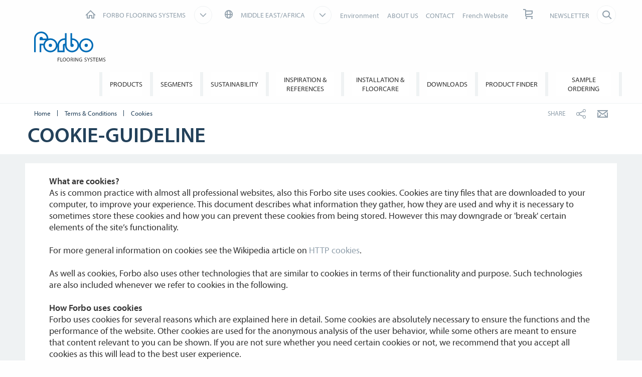

--- FILE ---
content_type: text/html; charset=utf-8
request_url: https://www.forbo.com/flooring/en-aa/terms-conditions/cookies/ppssz0
body_size: 16890
content:

<!DOCTYPE html>
<html class='no-js'  lang='en-aa'>
<head>
    <title>Cookies</title>
    <meta charset="utf-8" />
    <meta content='IE=edge' http-equiv='X-UA-Compatible'>
    <meta content="What are cookies?
As is common practice with almost all professional websites, also this Forbo site uses cookies. Cookies are tiny files that are downloaded to your computer, to improve your experience. This document describes what information they gather, how they are used and why it is necessary to sometimes store these cookies and how you can prevent these cookies from being stored. However this may downgrade or 'break' certain elements of the site’s functionality.
" name='description'>
    <meta content='width=device-width, initial-scale=1.0, user-scalable=no' name='viewport'>
    <meta content='telephone=no' name='format-detection'>
    <meta property="og:site_name" content="Forbo Flooring Systems" />
    <meta name="google-site-verification" content="JUZAaChT3INhzKnakC8LRgO11YMTvJRG82Iosp9VzOg" />
        <meta content='/content/images/favicons/flooring192x192.png' name='msapplication-TileImage'>
        <link href='/content/images/favicons/flooring192x192.png' rel='apple-touch-icon'>
        <link href='/content/images/favicons/flooring32x32.png' rel='icon' type='image/png'>
        <link href='/content/images/favicons/flooring48x48.ico' rel='shortcut icon' type='image/x-icon'>
    <link href='https://fast.fonts.net/cssapi/466931f4-bff6-4ebb-a05d-dd294ecbfaef.css' rel='stylesheet' type='text/css' />
    <link href="/bundles/application.css?v=ckmQAqYGBi9YJi_-XT7bbn-Lvjs" media='screen' rel='stylesheet' type="text/css" />
    <link href="/bundles/modules.css?v=U2ypB6lDfBoCLo8m7DEgUaunakc" media='screen' rel='stylesheet' type="text/css" />
    <link href="/bundles/cta.css?v=3UFRQB3klKyUPF-uvv66QkvaCbk" media='screen' rel='stylesheet' type="text/css" />
    <link href="/bundles/print.css?v=mY105H9U8BNvhlqmHiYS-nvyTFM" media='print' rel='stylesheet' type="text/css" />


    <link href="/bundles/swiper.css?v=nUW6zey3aJ4G_dSnNT1bXRibD7A" media='screen' rel='stylesheet' />
    <script src="/bundles/jquery.js?v=-3pWNgcdZfVJQsSUbk6CAAnFc2U"></script>

        <script type="application/ld+json">
            {
              "@context": "https://schema.org",
              "@type": "WebSite",
              "url": "https://www.forbo.com/flooring",
              "name": "Forbo Flooring Systems",
              "alternateName": "Forbo.com",

                    "potentialAction": {
                          "@type": "SearchAction",
                          "target": "https://www.forbo.com/flooring/en-aa/?q={search_term_string}",
                          "query-input": "required name=search_term_string"
                      }
                            }
        </script>

    <script src="https://www.recaptcha.net/recaptcha/api.js" async defer></script>
    <script type="text/javascript" src="/bundles/gtmhelper.js?v=Vj42wbQalVsyiCU-sjlulO7PqV8"></script>

        <script>
            var googleTagManagerAccount = 'GTM-WG2WZ8';
            window.dataLayer = window.dataLayer || [];
            function gtag() { dataLayer.push(arguments); }
            setCookieModalOnChangeEvent();
            if (!hasCookieConsents()) {
                setDefaultConsent();
            } else {
                updateConsent();
            }
            setForboEmployeeIfAlreadySet();
            dataLayer.push({ 'gtm.start': new Date().getTime(), 'event': 'gtm.js' });

                                                                if (hasCookieConsents()) {
                    loadTagScript();
                }
                        </script>
    <link href="/bundles/cookieconsent-override.css?v=ZAkzQjQTJey6CJ5_Wa6LwkwVl_E" rel='stylesheet' type="text/css" />

    <script type="text/javascript">
      function onImageLoadError(src) {
        console.warn(`Image failed to load: ${src}`);
        fetch(src, { method: 'HEAD' })  /* Using HEAD to just check the headers */
          .then(response => {
            if (response.redirected && response.url.includes(encodeURIComponent(src))) {
              /* redirect to login page */
              window.location.href = `${window.location.origin}/login?redirectUri=${window.location.pathname}`;
            } else {
              console.log(`Image returned status: ${response.status}`);
            }
          })
          .catch(error => {
            console.error('Error fetching image:', src, error);
          });
      }
    </script>
</head>

<body data-company='forbo' data-area='eu' data-country='en-aa' data-language="/flooring/en-aa/" data-access-google-services="true" class="lang-en">

    

        <!-- Google Tag Manager (noscript) -->
        <noscript b-6dhqtlsq74><iframe b-6dhqtlsq74 src="https://www.googletagmanager.com/ns.html?id=GTM-WG2WZ8" height="0" width="0" style="display:none;visibility:hidden"></iframe></noscript>
        <!-- End Google Tag Manager (noscript) -->
    <div b-6dhqtlsq74 class='wrapper'>
        <!-- / Forbo meta-nav-slidout module start -->
        <section b-6dhqtlsq74 class='meta-nav-slideout' data-meta-slideout='country'>
            <div b-6dhqtlsq74 class='inner'>
                <div b-6dhqtlsq74 class='row'>
                    <div b-6dhqtlsq74 class='columns large-12'>
                            <!-- / Forbo country-selector module start -->
                            <form action='/' class='country-selector location-select custom' method='get'>
                                <div b-6dhqtlsq74 class='row'>
                                    <div b-6dhqtlsq74 class='columns'>
                                        <h2 b-6dhqtlsq74>
                                            <strong b-6dhqtlsq74>Choose your country</strong>
                                        </h2>
                                    </div>
                                </div>
                                <div b-6dhqtlsq74 class='row'>
                                    <div b-6dhqtlsq74 class='columns large-3'>
                                        <label b-6dhqtlsq74 class='inline' for='area-dropdown'>Change Area</label>
                                        <select b-6dhqtlsq74 class='no-custom area-select' id='area-dropdown' name='area'></select>
                                        <div b-6dhqtlsq74 class='select-view area-select-view hide'></div>
                                    </div>
                                    <div b-6dhqtlsq74 class='columns large-3'>
                                        <label b-6dhqtlsq74 class='inline' for='country-dropdown'>Change Country</label>
                                        <select b-6dhqtlsq74 class='no-custom country-select' id='country-dropdown' name='country'></select>
                                        <div b-6dhqtlsq74 class='select-view country-select-view hide'></div>
                                    </div>
                                    <div b-6dhqtlsq74 class='columns large-3'>
                                        <label b-6dhqtlsq74 class='inline'>&nbsp;</label>
                                        <button b-6dhqtlsq74 type='submit'>
                                            Go to site
                                            <i b-6dhqtlsq74 aria-hidden='true' class='icon-forboicon-arrowright'></i>
                                        </button>
                                    </div>
                                    <div b-6dhqtlsq74 class='columns large-3'>
                                        <label b-6dhqtlsq74 class='wrapper remember-me' for='remember-selection'>
                                            <input b-6dhqtlsq74 class='custom hide' id='remember-selection' style='display: none;' type='checkbox'>
                                            <span b-6dhqtlsq74 class='custom checkbox'></span>
                                            Remember My Selection
                                        </label>
                                    </div>
                                </div>
                                <div b-6dhqtlsq74 class='row'>
                                    <div b-6dhqtlsq74 class='columns'>
                                        <div b-6dhqtlsq74 class='select-view large-select-view hide'></div>
                                    </div>
                                </div>
                            </form>
                            <!-- / Forbo country-selector module end -->
                    </div>
                </div>
            </div>
            <span b-6dhqtlsq74 class='button button-plus'>
                <i b-6dhqtlsq74 aria-hidden='true' class='icon-forboicon-wrong'></i>
            </span>
        </section>
        <section b-6dhqtlsq74 class='meta-nav-slideout' data-meta-slideout='login'>
            <div b-6dhqtlsq74 class='inner'>
                <div b-6dhqtlsq74 class='row'>
                    <div b-6dhqtlsq74 class='columns large-12'>
                        <p b-6dhqtlsq74>
                            Pulldown 2
                            <br b-6dhqtlsq74>
                            Pulldown 2
                            <br b-6dhqtlsq74>
                            Pulldown 2
                            <br b-6dhqtlsq74>
                            Pulldown 2
                            <br b-6dhqtlsq74>
                            Pulldown 2
                            <br b-6dhqtlsq74>
                            Pulldown 2
                            <br b-6dhqtlsq74>
                            Pulldown 2
                            <br b-6dhqtlsq74>
                            Pulldown 2
                            <br b-6dhqtlsq74>
                            Pulldown 2
                            <br b-6dhqtlsq74>
                        </p>
                    </div>
                </div>
            </div>
            <span b-6dhqtlsq74 class='button button-plus'>
                <i b-6dhqtlsq74 aria-hidden='true' class='icon-forboicon-wrong'></i>
            </span>
        </section>

            <!-- / Forbo division-switch module start -->
            <section b-6dhqtlsq74 class='meta-nav-slideout division-switch' data-meta-slideout='division-switch'>
                <div b-6dhqtlsq74 class='inner'>
                    <div b-6dhqtlsq74 class='row'>
                        <div b-6dhqtlsq74 class='columns'>
                            <h2 b-6dhqtlsq74>
                                <strong b-6dhqtlsq74>Forbo</strong>
                                Websites
                            </h2>
                            <h5 b-6dhqtlsq74 class='is-uppercase'>Select a division</h5>
                            <div b-6dhqtlsq74 class='row links'>
                                <div b-6dhqtlsq74 class='columns large-3'>
                                    <a b-6dhqtlsq74 class="button " title="Forbo Corporate" href="/corporate/en-gl/">
                                                    Forbo Group
                                                    <i b-6dhqtlsq74 aria-hidden='true' class='icon-forboicon-arrowright'></i>
                                                </a>
                                </div>
                                <div b-6dhqtlsq74 class='columns large-3'>
                                    <a b-6dhqtlsq74 class="button active" title="Forbo Flooring" data-type="flooring" href="/flooring/en-US/?slideout=country">
                                                    Forbo Flooring Systems
                                                    <i b-6dhqtlsq74 aria-hidden='true' class='icon-forboicon-arrowright'></i>
                                                </a>
                                </div>
                                <div b-6dhqtlsq74 class='columns large-3'>
                                    <a b-6dhqtlsq74 class="button " title="Forbo Movement" data-type="movement" href="/movement/en-US/?slideout=country">
                                                    Forbo Movement Systems
                                                    <i b-6dhqtlsq74 aria-hidden='true' class='icon-forboicon-arrowright'></i>
                                                </a>
                                </div>
                                <div b-6dhqtlsq74 class='columns large-3'></div>
                            </div>

                        </div>
                    </div>
                </div>
                <span b-6dhqtlsq74 class='button button-plus'>
                    <i b-6dhqtlsq74 aria-hidden='true' class='icon-forboicon-wrong'></i>
                </span>
            </section>
            <!-- / Forbo division-switch module end -->
            <!-- / Forbo meta-nav-not-large module start -->
            <section b-6dhqtlsq74 class='meta-nav-slideout meta-nav-not-large' data-meta-slideout='meta-nav-not-large'>
                <div b-6dhqtlsq74 class='inner'>
                    <div b-6dhqtlsq74 class='row'>
                        <div b-6dhqtlsq74 class='columns'>

                                    <a b-6dhqtlsq74 class="button " title="Environment" href="/flooring/en-aa/environment/pea7q2">
                                        Environment
                                                                            <i b-6dhqtlsq74 aria-hidden='true' class='icon-forboicon-arrowright'></i>
                                                                        </a>
                                    <a b-6dhqtlsq74 class="button " title="ABOUT US" href="/flooring/en-aa/about-us/phmaig">
                                        ABOUT US
                                                                            <i b-6dhqtlsq74 aria-hidden='true' class='icon-forboicon-arrowright'></i>
                                                                        </a>
                                    <a b-6dhqtlsq74 class="button " title="CONTACT" href="/flooring/en-aa/contact/pqpwsz">
                                        CONTACT
                                                                            <i b-6dhqtlsq74 aria-hidden='true' class='icon-forboicon-arrowright'></i>
                                                                        </a>
                                    <a b-6dhqtlsq74 class="button " title="French Website" href="/flooring/en-aa/french-website/pvqlil">
                                        French Website
                                                                            <i b-6dhqtlsq74 aria-hidden='true' class='icon-forboicon-arrowright'></i>
                                                                        </a>
                                    <a b-6dhqtlsq74 class="button " title="Sample Ordering" href="/flooring/en-aa/sample-ordering/pyusd7">
                                        Sample Ordering
                                                                            <i b-6dhqtlsq74 aria-hidden='true' class='icon-forboicon-arrowright'></i>
                                                                        </a>
                                    <a b-6dhqtlsq74 class="button " title="NEWSLETTER" href="/flooring/en-aa/news/newsletter/paknjz">
                                        NEWSLETTER
                                                                            <i b-6dhqtlsq74 aria-hidden='true' class='icon-forboicon-arrowright'></i>
                                                                        </a>
                        </div>
                    </div>
                </div>
                <span b-6dhqtlsq74 class='button button-plus'>
                    <i b-6dhqtlsq74 aria-hidden='true' class='icon-forboicon-wrong'></i>
                </span>
            </section>
            <!-- / Forbo meta-nav-not-large module end -->

        <!-- / Forbo meta-nav-slidout module end -->
        <div b-6dhqtlsq74 class='body-container'>
            
<header id="header" role="banner" class=""
        data-disable-cookie-consent="true"
        data-cookie-query="/apidata/CookieConfig/?divisionId=e695810f-dc59-4ea7-985b-bba8b130f683&amp;languageId=f9862714-99a3-4159-b44f-0f848110bb57&amp;languageCode=en&amp;regionCode=aa&amp;sitebaseUrl=/flooring/en-aa/&amp;localizationCode=en-AA"
        data-country-query="/apidata/CountryQuery/?canonicalId=ppssz0&amp;divisionId=e695810f-dc59-4ea7-985b-bba8b130f683&amp;languageId=f9862714-99a3-4159-b44f-0f848110bb57&amp;region=aa"
        data-language-query="/apidata/LanguageQuery/?canonicalId=ppssz0&amp;divisionId=e695810f-dc59-4ea7-985b-bba8b130f683&amp;languageId=f9862714-99a3-4159-b44f-0f848110bb57"
        data-country-contact-query="/apidata/CountryContactQuery/?canonicalId=ppssz0&amp;divisionId=e695810f-dc59-4ea7-985b-bba8b130f683"
        data-cookie-statistics-path="/apidata/CookieStatistic?divisionId=e695810f-dc59-4ea7-985b-bba8b130f683&amp;languageId=f9862714-99a3-4159-b44f-0f848110bb57&amp;regionCode=aa&amp;">

    <!-- / Forbo meta-nav module start -->
    <div class='row'>
      <div class='columns'>
        <nav class='meta-nav'>
          <ul class='right inline-list'>
              <li class='division-switch slideout-link'>
                <a class='button is-borderless' data-icon='h' data-meta-container='division-switch' href='#' title='Division'>
                    <span>Forbo Flooring Systems</span>
                  <i aria-hidden='true' class='arrow icon-inside-circle'></i>
                </a>
              </li>

                <li class='country slideout-link'>
                    <a class='button is-borderless' data-icon='s' data-meta-container='country' href='#' title='Middle East/Africa'>
                      <span>Middle East/Africa</span>
                      <i aria-hidden='true' class='arrow icon-inside-circle'></i>
                    </a>
                </li>

                <li class='meta-nav-not-large slideout-link'>
                  <a class='button is-borderless' data-icon='k' data-meta-container='meta-nav-not-large' href='#' title='Menu'>
                    <i aria-hidden='true' class='arrow icon-inside-circle'></i>
                  </a>
                </li>
                    <li class='link '>
                      <a title="Environment" href="/flooring/en-aa/environment/pea7q2">Environment</a>
                    </li>
                    <li class='link '>
                      <a title="ABOUT US" href="/flooring/en-aa/about-us/phmaig">ABOUT US</a>
                    </li>
                    <li class='link '>
                      <a title="CONTACT" href="/flooring/en-aa/contact/pqpwsz">CONTACT</a>
                    </li>
                    <li class='link '>
                      <a title="French Website" href="/flooring/en-aa/french-website/pvqlil">French Website</a>
                    </li>
                    <li>
                      <a class="button button-one-icon button-cart" title="Sample Ordering" href="/flooring/en-aa/sample-ordering/pyusd7" id="button-header-go-to-cart">
                        <i aria-hidden='true' class='icon-forboicon-caddy'></i>
                        <span class='button-cart-count'>&nbsp;</span>
                      </a>
                    </li>
                    <li class='link '>
                      <a title="NEWSLETTER" href="/flooring/en-aa/news/newsletter/paknjz">NEWSLETTER</a>
                    </li>

              <li class='input'>
                
<form action='' class='search small' method='get'>
    <input placeholder='Search' type='search' name="q">
    <input id="c6df8afa-af2f-47a9-b1b7-8e8da00f8a62" title='Search' type='submit'>
    <span>
        <i aria-hidden='true' class='icon-forboicon-detail'></i>
    </span>
</form>
              </li>
          </ul>
        </nav>
      </div>
    </div>
    <!-- / Forbo meta-nav module end -->
  <!-- / Forbo main-nav module start -->
  <div class="navigation-wrapper">
    <div class="logo-wrapper">
      <a id="logo" title="Forbo Flooring" class="forbo-logo" href="/flooring/en-aa/">
        <img src="/content/images/forbo_flooring_logo.svg" width="100" height="40" title="Forbo Flooring" alt="Forbo Flooring">
      </a>
    </div>
    <div class="main-nav-wrapper">
      <nav class="main-nav top-bar" id="main-nav" role="navigation">
        <ul class="title-area">
            <li class='toggle-topbar menu-icon'>
              <a href='#' title='Menu'>
                <span>Menu</span>
              </a>
            </li>
        </ul>
        <section class="top-bar-section">
          <ul class="right">
                <li class='  '>
                  <a class="button" title="Products" href="/flooring/en-aa/products/pk5kfx">
                    Products
                    <i aria-hidden='true' class='icon-forboicon-arrowright'></i>
                  </a>
                  <i aria-hidden='true' class='close-button icon-forboicon-wrong'></i>
                </li>
                <li class='  '>
                  <a class="button" title="Segments" href="/flooring/en-aa/segments/p4u0yb">
                    Segments
                    <i aria-hidden='true' class='icon-forboicon-arrowright'></i>
                  </a>
                  <i aria-hidden='true' class='close-button icon-forboicon-wrong'></i>
                </li>
                <li class='  '>
                  <a class="button" title="Sustainability" href="/flooring/en-aa/sustainability/pk9rq0">
                    Sustainability
                    <i aria-hidden='true' class='icon-forboicon-arrowright'></i>
                  </a>
                  <i aria-hidden='true' class='close-button icon-forboicon-wrong'></i>
                </li>
                <li class='  '>
                  <a class="button" title="Inspiration &amp; References" href="/flooring/en-aa/inspiration-references/p6hs56">
                    Inspiration &amp; References
                    <i aria-hidden='true' class='icon-forboicon-arrowright'></i>
                  </a>
                  <i aria-hidden='true' class='close-button icon-forboicon-wrong'></i>
                </li>
                <li class='  '>
                  <a class="button" title="Installation &amp; Floorcare" href="/flooring/en-aa/installation-floorcare/pdijs5">
                    Installation &amp; Floorcare
                    <i aria-hidden='true' class='icon-forboicon-arrowright'></i>
                  </a>
                  <i aria-hidden='true' class='close-button icon-forboicon-wrong'></i>
                </li>
                <li class='  '>
                  <a class="button" title="Downloads" href="/flooring/en-aa/downloads/p20om3">
                    Downloads
                    <i aria-hidden='true' class='icon-forboicon-arrowright'></i>
                  </a>
                  <i aria-hidden='true' class='close-button icon-forboicon-wrong'></i>
                </li>
                <li class='  '>
                  <a class="button" title="Product finder" href="/flooring/en-aa/product-finder/p2jd6o">
                    Product finder
                    <i aria-hidden='true' class='icon-forboicon-arrowright'></i>
                  </a>
                  <i aria-hidden='true' class='close-button icon-forboicon-wrong'></i>
                </li>
                <li class='  '>
                  <a class="button" title="Sample Ordering" href="/flooring/en-aa/sample-ordering/pyusd7">
                    Sample Ordering
                    <i aria-hidden='true' class='icon-forboicon-arrowright'></i>
                  </a>
                  <i aria-hidden='true' class='close-button icon-forboicon-wrong'></i>
                </li>
          </ul>
        </section>
      </nav>
    </div>
  </div>
  <!-- / Forbo main-nav module end -->
</header>
  <script type="text/javascript">
    $(function () {
      if ($("header li a.button-cart").length > 0) {
        updateBasketItemCounter();
      }

      $("header li a.button-cart").click(function (event) {
        event.preventDefault();
        var cartHref = $("header li a.button-cart").attr("href");

        $.ajax({
          url: `/SampleOrder/GetBasketItems?localizationCode=${'en-AA'}`,
          type: "GET",
          success: function(result) {
            if (!result.Error) {
              pushToDataLayer({
                event: "view_cart",
                ecommerce: { currency: "EUR", items: result.Items },
              });
            }

            window.location.href = cartHref;
          },
          error: function(xhr) {
            window.location.href = cartHref;
          }
        });
      });
    });

    function updateBasketItemCounter(callback) {
        $.ajax({
          url: "/SampleOrder/CountBasketItems?_=" + (new Date()).getTime(),
          type: "GET",
          success: function(result) {
            if (!result.Error) {
              var $cart = $("header li a.button-cart");

            // Update cart items counter
            $cart.find("span.button-cart-count").text(result.Size);

            // Depending on cart size, it's styled differently
            if (result.Size > 0) {
              $cart.addClass("button-cart-with-item");
            } else {
              $cart.removeClass("button-cart-with-item");
            }

            typeof (callback) !== 'undefined' && callback(result.Size);
          }
        }
      });
    }
  </script>


            <main b-6dhqtlsq74 id='maincontent' role='content'>
                <!--[if gte IE 9]><!-->
                <div b-6dhqtlsq74 class='forbo-logo only-for-print' id='print-logo'></div>
                <!--<![endif]-->
                <!--[if lte IE 8]>
                    <div class='only-for-print'>
                        <img alt="" width="183" height="79" src="/content/images/forbo_logo.gif"/>
                    </div>
                <![endif]-->
                

<div class='white-bg'>    <div class='row '>
        <div class='columns small-7 large-8'>
            <!-- / Forbo breadcrumb module start -->
            <nav class='breadcrumb'>
                <div class='row'>
                    <ol class='breacrumb__list no-bullet' typeof='BreadcrumbList' vocab='https://schema.org/'>
                                    <li class="" property='itemListElement' typeof='ListItem'>
                                        <a href='/flooring/en-aa/' title='Home' property='item' typeof='WebPage'>
                                            <span property='name'>Home</span>
                                        </a>
                                        <meta content='1' property='position'>
                                    </li>
                                    <li class="parent" property='itemListElement' typeof='ListItem'>
                                        <a href='/flooring/en-aa/terms-conditions/puk7i7' title='Terms & Conditions' property='item' typeof='WebPage'>
                                                <i aria-hidden='true' class='icon-forboicon-arrowleft'></i>
                                            <span property='name'>Terms & Conditions</span>
                                        </a>
                                        <meta content='2' property='position'>
                                    </li>
                                    <li class="current" property='itemListElement' typeof='ListItem'>
                                        <div property="item" typeof="WebPage" resource="/flooring/en-aa/terms-conditions/cookies/ppssz0">
                                            <span property='name'>Cookies</span>
                                        </div>
                                        <meta content='3' property='position'>
                                    </li>
                    </ol>
                </div>
            </nav>
            <!-- / Forbo breadcrumb module end -->
        </div>
        <div class='columns small-5 large-4'>
            <div class='share-bar'>
                <div class='row'>
                    <p class='share-title'>Share</p>
                    <ul class='button-group is-borderless'>
                            <li>
                                <a data-remodal-target="sharebuttons" href="#" title="Share">
                                    <i aria-hidden='true' class='icon-forboicon-share icon-inside-circle'></i>
                                </a>
                            </li>
                        <li>
                            <a id="hl-shared-email" title="Email" href="mailto:?subject=Cookies&amp;body=%0D%0A%0Dhttps://www.forbo.com/flooring/en-aa/terms-conditions/cookies/ppssz0">
                                <i aria-hidden='true' class='icon-forboicon-couvert icon-inside-circle'></i>
                            </a>
                        </li>
                    </ul>
                </div>
            </div>
        </div>
    </div>
</div>


    <!-- / Forbo title-box module start -->
    <div class='title-box'>
        <div class='row'>
            <div class='columns'>
                <section>
                    <div class='inner'>
                        <div class='row'>
                            <div class='columns medium-10 large-8'>
                                <div class="row">
                                    <h1><strong>Cookie-Guideline</strong></h1>
                                </div>
                                <div class='row'>
                                </div>
                            </div>
                            <div class='columns medium-2 large-4 cta-row text-right'>
                            </div>
                        </div>
                    </div>
                </section>
            </div>
        </div>
    </div>
    <!-- / Forbo title-box module end -->
<br/>


        <!-- / Forbo mixed multi module start -->
        <div class='row'>
            <div class='columns'>

    <div class="content-box">
        <div class="row">
            <div class="columns">
                <div class="inner">
                    <p><strong>What are cookies?</strong><br/>As is common practice with almost all professional websites, also this Forbo site uses cookies. Cookies are tiny files that are downloaded to your computer, to improve your experience. This document describes what information they gather, how they are used and why it is necessary to sometimes store these cookies and how you can prevent these cookies from being stored. However this may downgrade or 'break' certain elements of the site’s functionality.<br/><br/>For more general information on cookies see the Wikipedia article on <a class="is-borderless" href="https://en.wikipedia.org/wiki/HTTP_cookie" target="_blank">HTTP cookies</a>.<br/><br/>As well as cookies, Forbo also uses other technologies that are similar to cookies in terms of their functionality and purpose. Such technologies are also included whenever we refer to cookies in the following. <br/><br/><strong>How Forbo uses cookies</strong><br/>Forbo uses cookies for several reasons which are explained here in detail. Some cookies are absolutely necessary to ensure the functions and the performance of the website. Other cookies are used for the anonymous analysis of the user behavior, while some others are meant to ensure that content relevant to you can be shown. If you are not sure whether you need certain cookies or not, we recommend that you accept all cookies as this will lead to the best user experience. <br/><br/><strong>Deactivating cookies</strong><br/>You can prevent the automatic storage of cookies by indicating this in the cookie banner or by making changes to your browser settings. Please note, however, that cookies influence how this and many other websites function. By deactivating cookies you are switching off certain functions and services of this website. We recommend, therefore, that you do not deactivate cookies. <br/><br/><strong>The cookies from Forbo</strong><br/>The following table contains information on all tracking and marketing technologies used in our website and/or our applications as well as their operators. As the respective operators – insofar as their offer is integrated in the Forbo website – also use and change cookies to a certain extent, the following does not identify individual cookies, but describes technologies and applications some of which use several cookies. If you want information on the individual cookies used, please send your enquiry by e-mail to <a class="is-borderless" href="mailto:dataprivacy@forbo.com">dataprivacy@forbo.com</a> .</p>
                </div>
            </div>
        </div>
    </div>


    <div class="content-box">
        <div class="row">
            <div class="columns">
                <div class="inner">
                            <h3><strong>Essential cookies</strong></h3>
                    <p>are technically necessary in order that you can navigate on the website and use its functions, for example to set your data privacy preferences or to complete forms. Without these cookies, the services you have requested from the website cannot be properly provided. Essential cookies are also used without your express consent. Insofar as essential cookies process personal data, you have a right to object in accordance with the data privacy statement.<br/><br/><div class='responsive-table'><table id='htmlTable'><tr><td data-rowIndex='1' data-colIndex='1'><strong>Cookie</strong></td><td data-rowIndex='1' data-colIndex='2'><strong>Function</strong></td><td data-rowIndex='1' data-colIndex='3'><strong>Operator</strong></td><td data-rowIndex='1' data-colIndex='4'><strong>Validity</strong></td></tr><tr><td data-rowIndex='2' data-colIndex='1'>ASP.NET_SessionId</td><td data-rowIndex='2' data-colIndex='2'>This cookie stores data during your session. The cookie remembers, for example, a selection that you made or a site that you previously visited.</td><td data-rowIndex='2' data-colIndex='3'>Forbo</td><td data-rowIndex='2' data-colIndex='4'>Session</td></tr><tr><td data-rowIndex='3' data-colIndex='1'>ARRAffinity</td><td data-rowIndex='3' data-colIndex='2'>ARRAffinity is a cookie that is used to assign a client to an instance of an Azure web app. For example, if an app is scaled at 10, and a user accesses it via his browser, ARRAffinity helps to bring the user back to the same app instance instead of receiving a random instance every time. </td><td data-rowIndex='3' data-colIndex='3'>Forbo</td><td data-rowIndex='3' data-colIndex='4'>Session</td></tr><tr><td data-rowIndex='4' data-colIndex='1'>defaultsite</td><td data-rowIndex='4' data-colIndex='2'>This cookie stores the last start page.</td><td data-rowIndex='4' data-colIndex='3'>Forbo</td><td data-rowIndex='4' data-colIndex='4'>4 months</td></tr><tr><td data-rowIndex='5' data-colIndex='1'>Cookie Accepted</td><td data-rowIndex='5' data-colIndex='2'>This cookie is used to store your cookie preferences.</td><td data-rowIndex='5' data-colIndex='3'>Forbo</td><td data-rowIndex='5' data-colIndex='4'>11 months</td></tr><tr><td data-rowIndex='6' data-colIndex='1'>fonts.net</td><td data-rowIndex='6' data-colIndex='2'>This site uses fonts from fonts.com or fast.fonts.net for the uniform representation of fonts. When this site is called up, your browser loads the necessary web fonts into your browser cache.For this purpose your browser connects with the servers of fonts.com. fonts.com may also log this access. This means that your IP address is connected with our website in fonts.com. These Web Fonts are used in the interest of a uniform and attractive representation.If your browser does not support Web Fonts, a standard font of your computer is used.</td><td data-rowIndex='6' data-colIndex='3'>fonts.net</td><td data-rowIndex='6' data-colIndex='4'>Session</td></tr><tr><td data-rowIndex='7' data-colIndex='1'>Google API</td><td data-rowIndex='7' data-colIndex='2'>This cookie supports the forms via Google Captcha. Google Captcha helps to reduce and prevent the abuse of Forbo Online forms.</td><td data-rowIndex='7' data-colIndex='3'>Google Inc.</td><td data-rowIndex='7' data-colIndex='4'>17 years</td></tr><tr><td data-rowIndex='8' data-colIndex='1'>YouTube</td><td data-rowIndex='8' data-colIndex='2'>Forbo uses YouTube as a video player. This is offered under the category “necessary” in the extended data privacy mode. The extended data privacy mode for the embedded YouTube player prevents the surfing experience of the spectators on YouTube being affected when embedded YouTube content is being shown. That means that the replay of a video in the extended data privacy mode of the embedded player is not used for the personalization of surfing on YouTube – neither in the extended data privacy mode of the embedded player nor in any later use of YouTube.When ads are shown in a video that is replayed in the extended data privacy mode of the embedded player, these ads are also not personalized. In addition, the replay of a video in the extended data privacy mode of the embedded player is also not used for the personalization of advertising shown to the user outside of his website or app.</td><td data-rowIndex='8' data-colIndex='3'>Google Inc.</td><td data-rowIndex='8' data-colIndex='4'>17 years</td></tr><tr><td data-rowIndex='9' data-colIndex='1'>Vimeo</td><td data-rowIndex='9' data-colIndex='2'>Forbo uses Vimeo as a video player. This is offered in the category ‘necessary’. Settings are stored primarily which are relevant to the replay of the video, and which remain valid if the video is played again or if another video is selected. In addition, data can also be collected about the activity on the website where Vimeo videos are embedded.</td><td data-rowIndex='9' data-colIndex='3'>Vimeo LLC</td><td data-rowIndex='9' data-colIndex='4'>2 years</td></tr><tr><td data-rowIndex='10' data-colIndex='1'>Google Static</td><td data-rowIndex='10' data-colIndex='2'>Gstatic.com is used for the loading of content from the Content Delivery Network (”CDN”). CDNs are used to upload the content of the website to servers through which the Gstatic domain can later be accessed. Gstatic is also used to store static data such as JSlibraries, Stylesheets etc. There is also a domain with the name http://connectivity.gstatic.com/ which is used by Chrome and Android devices to check the connectivity with the Internet.</td><td data-rowIndex='10' data-colIndex='3'>Google Inc.</td><td data-rowIndex='10' data-colIndex='4'>Session</td></tr><tr><td data-rowIndex='11' data-colIndex='1'>ggpht.com</td><td data-rowIndex='11' data-colIndex='2'>Forbo uses Google Mapping services for map visualizations in the contact data and in dealer directories.</td><td data-rowIndex='11' data-colIndex='3'>investis.com</td><td data-rowIndex='11' data-colIndex='4'>Session</td></tr><tr><td data-rowIndex='12' data-colIndex='1'>investis.com</td><td data-rowIndex='12' data-colIndex='2'>At various points we have integrated an interactive shares chart from Investis which supports the current share price of Forbo and further indicators for the Forbo share.</td><td data-rowIndex='12' data-colIndex='3'>Forbo</td><td data-rowIndex='12' data-colIndex='4'>Session</td></tr><tr><td data-rowIndex='13' data-colIndex='1'>eqs.com</td><td data-rowIndex='13' data-colIndex='2'>EQS is a third party service used by Forbo in the area of Investor Relations and the dispatch of press releases and stock exchange-relevant information.</td><td data-rowIndex='13' data-colIndex='3'>EQS Group</td><td data-rowIndex='13' data-colIndex='4'>-</td></tr></table></div><br/></p>
                </div>
            </div>
        </div>
    </div>


    <div class="content-box">
        <div class="row">
            <div class="columns">
                <div class="inner">
                            <h3><strong>Statistics cookies</strong></h3>
                    <p>collect information about the use of the website, e.g. which pages are most frequently visited and how visitors move on the website. They help us to improve the user friendliness and thus the user experience of the website. Collected information can be: the Internet browser and operating system used, domain name of the website from which you came, number of visits, average length of session, called up pages.<br/><br/><div class='responsive-table'><table id='htmlTable'><tr><td data-rowIndex='1' data-colIndex='1'><strong>Cookie</strong></td><td data-rowIndex='1' data-colIndex='2'><strong>Function</strong></td><td data-rowIndex='1' data-colIndex='3'><strong>Operator</strong></td><td data-rowIndex='1' data-colIndex='4'><strong>Validity</strong></td></tr><tr><td data-rowIndex='2' data-colIndex='1'>Google Tag Manager</td><td data-rowIndex='2' data-colIndex='2'>The Tag Manager is a tool from Google which enables companies to add and update website tags, including conversion tracking, website analysis and remarketing, without having to process the website code.</td><td data-rowIndex='2' data-colIndex='3'>Google Inc.</td><td data-rowIndex='2' data-colIndex='4'>3 months</td></tr><tr><td data-rowIndex='3' data-colIndex='1'>Google Analytics</td><td data-rowIndex='3' data-colIndex='2'>Google Analytics is an analysis platform used to track the number and type of visits to our website and its pages, as well as the accesses to our mobile applications and their screens and usage patterns. In this way we ensure that all parts of our website and our mobile applications are functioning properly. These technologies are used to provide anonymous, aggregated data for interaction of the website and mobile users with our website or our mobile applications.</td><td data-rowIndex='3' data-colIndex='3'>Google Inc.</td><td data-rowIndex='3' data-colIndex='4'>1 year</td></tr><tr><td data-rowIndex='4' data-colIndex='1'>Hotjar</td><td data-rowIndex='4' data-colIndex='2'>Hotjar creates heat maps, visitor recordings, conversion funnels, form analyses, feedback questionnaires and surveys on a single platform. These show how visitors are using the website.</td><td data-rowIndex='4' data-colIndex='3'>Hotjar Ltd.</td><td data-rowIndex='4' data-colIndex='4'>1 year</td></tr><tr><td data-rowIndex='5' data-colIndex='1'>Yandex Metrica</td><td data-rowIndex='5' data-colIndex='2'>Yandex is an analysis platform. It is used exclusively on the Russian versions of our website to track the number and the type of visits to our website and the sub-sites and accesses to our mobile applications as well as their screens and usage patterns. In this way we ensure that all parts of our website and our mobile applications are functioning properly. These technologies are used to provide anonymous, aggregated data for interaction of the website and mobile users with our website or our mobile applications.</td><td data-rowIndex='5' data-colIndex='3'>Yandex</td><td data-rowIndex='5' data-colIndex='4'>1 year</td></tr><tr><td data-rowIndex='6' data-colIndex='1'>Baidu Tongji</td><td data-rowIndex='6' data-colIndex='2'>Baidu is an analysis platform. It is used exclusively on the Chinese versions of our website to track the number and the type of visits to our website and the sub-sites and accesses to our mobile applications as well as their screens and usage patterns. In this way we ensure that all parts of our website and our mobile applications are functioning properly. These technologies are used to provide aggregated data for interaction of the website and mobile users with our website or our mobile applications.</td><td data-rowIndex='6' data-colIndex='3'>Baidu</td><td data-rowIndex='6' data-colIndex='4'>17 years</td></tr></table></div><br/></p>
                </div>
            </div>
        </div>
    </div>


    <div class="content-box">
        <div class="row">
            <div class="columns">
                <div class="inner">
                            <h3><strong>Marketing cookies</strong></h3>
                    <p>are used to show advertisements on the websites of third parties that are more relevant and more interesting for you. They are also used to limit the appearance frequency of an advertisement and to measure and control the effectiveness of advertising campaigns.<br/><br/><div class='responsive-table'><table id='htmlTable'><tr><td data-rowIndex='1' data-colIndex='1'><strong>Cookie</strong></td><td data-rowIndex='1' data-colIndex='2'><strong>Function</strong></td><td data-rowIndex='1' data-colIndex='3'><strong>Operator</strong></td><td data-rowIndex='1' data-colIndex='4'><strong>Validity</strong></td></tr><tr><td data-rowIndex='2' data-colIndex='1'>LinkedIn Ads</td><td data-rowIndex='2' data-colIndex='2'>With LinkedIn Ads LinkedIn members can be addressed according to profession, function, sector and other features for the purpose of lead generation, brand familiarity, event registrations and lots more.</td><td data-rowIndex='2' data-colIndex='3'>Microsoft Corp.</td><td data-rowIndex='2' data-colIndex='4'>3 months</td></tr><tr><td data-rowIndex='3' data-colIndex='1'>LinkedIn Insights</td><td data-rowIndex='3' data-colIndex='2'>The LinkedIn Insights Tag is used by LinkedIn for conversion tracking, retargeting and web analysis for LinkedIn advertising campaigns.</td><td data-rowIndex='3' data-colIndex='3'>Microsoft Corp.</td><td data-rowIndex='3' data-colIndex='4'>18 months</td></tr><tr><td data-rowIndex='4' data-colIndex='1'>DoubleClick by Google</td><td data-rowIndex='4' data-colIndex='2'>Digital advertising with DoubleClick helps companies to make contact with the right persons at the right moment. This enhances your customer experience and your results.</td><td data-rowIndex='4' data-colIndex='3'>Google Inc.</td><td data-rowIndex='4' data-colIndex='4'>20 months</td></tr><tr><td data-rowIndex='5' data-colIndex='1'>Google Syndication</td><td data-rowIndex='5' data-colIndex='2'>Google Syndication is used to store and load advertising content and other resources in connection with ads for Google AdSense and DoubleClick from the Google CDN.</td><td data-rowIndex='5' data-colIndex='3'>Google Inc.</td><td data-rowIndex='5' data-colIndex='4'>13 months</td></tr><tr><td data-rowIndex='6' data-colIndex='1'>Google Ad Services</td><td data-rowIndex='6' data-colIndex='2'>Google Ad Services is the generic term for all concepts, networks and functions of which Google AdWords is made up. All areas that can be reached with Google Ads are part of Google Ad Services. This makes it possible to start online and remarketing campaigns which are directly coordinated with the user behavior.</td><td data-rowIndex='6' data-colIndex='3'>Google Inc.</td><td data-rowIndex='6' data-colIndex='4'>3 months</td></tr><tr><td data-rowIndex='7' data-colIndex='1'>Twitter Ads</td><td data-rowIndex='7' data-colIndex='2'>This cookie is used by Twitter for the purpose of static content such as images and videos which are used in campaigns.</td><td data-rowIndex='7' data-colIndex='3'>Twitter Inc.</td><td data-rowIndex='7' data-colIndex='4'>2 years</td></tr><tr><td data-rowIndex='8' data-colIndex='1'>Bing Ads</td><td data-rowIndex='8' data-colIndex='2'>Digital advertising with Bing Ads helps companies to make contact with the right persons at the right moment. This enhances your customer experience and your results.</td><td data-rowIndex='8' data-colIndex='3'>Microsoft Corp.</td><td data-rowIndex='8' data-colIndex='4'>9 months</td></tr><tr><td data-rowIndex='9' data-colIndex='1'>Facebook Connect</td><td data-rowIndex='9' data-colIndex='2'>Facebook Connect is a single sign-on application that allows you to interact with other websites directly through your Facebook account.</td><td data-rowIndex='9' data-colIndex='3'>Facebook Inc.</td><td data-rowIndex='9' data-colIndex='4'>3 months</td></tr><tr><td data-rowIndex='10' data-colIndex='1'>Facebook</td><td data-rowIndex='10' data-colIndex='2'>The Facebook Pixel serves for the optimization of Facebook or Instagram advertisements. It allows Forbo to measure activity on websites and to improve campaign performance, and offers further options such as retargeting.</td><td data-rowIndex='10' data-colIndex='3'>Facebook Inc.</td><td data-rowIndex='10' data-colIndex='4'>3 months</td></tr><tr><td data-rowIndex='11' data-colIndex='1'>Twitter</td><td data-rowIndex='11' data-colIndex='2'>The Pixel Tag from Twitter serves for the optimization of Twitter advertisements. It allows Forbo to measure activity on websites and to improve campaign performance, and offers further options such as personalized content.</td><td data-rowIndex='11' data-colIndex='3'>Twitter Inc.</td><td data-rowIndex='11' data-colIndex='4'>30 days</td></tr><tr><td data-rowIndex='12' data-colIndex='1'>pinterest.com</td><td data-rowIndex='12' data-colIndex='2'>The Pinterest tag serves for the optimization of Pinterest advertisements. It allows Forbo to measure activity on the website and to improve the campaign performance.</td><td data-rowIndex='12' data-colIndex='3'>Pinterest Inc.</td><td data-rowIndex='12' data-colIndex='4'>1 year</td></tr><tr><td data-rowIndex='13' data-colIndex='1'>Mail.ru</td><td data-rowIndex='13' data-colIndex='2'>The Mail.ru Tag serves for the optimization of VKontakte and Odnoklassniki advertisements. It allows Forbo to measure activity on websites and to improve campaign performance, and offers further options such as retargeting.</td><td data-rowIndex='13' data-colIndex='3'>Mail.ru LLC</td><td data-rowIndex='13' data-colIndex='4'>2 years</td></tr></table></div><br/></p>
                </div>
            </div>
        </div>
    </div>


    <div class="content-box">
        <div class="row">
            <div class="columns">
                <div class="inner">
                            <h3><strong>Additional information</strong></h3>
                    <p>It is generally recommended to leave cookies enabled to create a great user experience. However, if you need additional information, please do not hesitate to contact us: <a class="is-borderless" href="mailto:communications@forbo.com">communications@forbo.com</a>.<br/><br/>February 2022</p>
                </div>
            </div>
        </div>
    </div>

    <div class="quick-teaser">
        <div class="row">
            <div class="columns">
                <div class="inner">
                        <h3>Cookie-Guideline - Other plaforms</h3>
                    <ul class="no-bullet">
                            <li class="teaser-item" style="height: 104px;">
                                <a class="wrapper-link" href='/flooring/en-aa/terms-conditions/cookies/cookies-FloorVisualizer/ptk5y5'>
                                    <div class="content-wrapper">
                                            <h6 class="is-uppercase">FloorVisualizer</h6>

                                        <p>Cookie-Guideline</p>
                                    </div>
                                    <div class="icon-wrapper">
                                        <i data-icon="S"></i>
                                    </div>
                                </a>
                            </li>
                    </ul>

                </div>
            </div>
        </div>
    </div>
            </div>
        </div>
        <!-- / Forbo mixed multi module end -->

            </main>
            
  <footer role='contentinfo'>
      


      <a id="scroll-top" class="button button-one-icon" title="Top" href="/">
          <i aria-hidden='true' class='icon-forboicon-largearrowup icon-inside-circle has-fat-border'></i>
      </a>

        <div class='footer-row'>
            <div class='row'>
                <div class='columns large-6 medium-12 medium-line'>
                    <div class='row'>
                        <div class='columns large-6 medium-6'>
                            <h3>Forbo Websites</h3>
                            <nav class='websites'>
                                <ul class='no-bullet'>
                                    <li class=''>
                                        <!-- / Forbo button-group module expand variant start -->
                                            <a class="button button-expand footer-set-button" title="Forbo Corporate" href="/corporate/en-gl/">
                                            Forbo Group
                                            <i aria-hidden='true' class='icon-forboicon-arrowright'></i>
                                        </a>

                                        <!-- / Forbo button-group module expand variant end -->
                                    </li>
                                    <li class='active'>
                                        <!-- / Forbo button-group module expand variant start -->
                                            <a class="button button-expand footer-set-button" title="Forbo Flooring Systems" href="https://www.forbo.com/flooring/en-gl/">
                                            Forbo Flooring Systems
                                            <i aria-hidden='true' class='icon-forboicon-arrowright'></i>
                                        </a>

                                        <!-- / Forbo button-group module expand variant end -->
                                    </li>
                                    <li class=''>
                                        <!-- / Forbo button-group module expand variant start -->
                                            <a class="button button-expand footer-set-button" title="Forbo Movement Systems" href="https://www.forbo.com/movement/en-gl/">
                                            Forbo Movement Systems
                                            <i aria-hidden='true' class='icon-forboicon-arrowright'></i>
                                        </a>

                                        <!-- / Forbo button-group module expand variant end -->
                                    </li>
                                </ul>
                            </nav>
                        </div>
                            <div class='columns large-6 medium-6'>
                                <h3>Country sites</h3>
                                <!-- / Forbo button-group module expand variant start -->
                                <a class="button button-expand call-slideout" title="Country sites" data-meta-container="country" href="/">
                                    Choose your country
                                    <i aria-hidden='true' class='icon-forboicon-arrowright'></i>
                                </a>

                                <!-- / Forbo button-group module expand variant end -->
                            </div>
                    </div>
                </div>
                <div class='columns large-6 medium-12'>
                    <div class='row'>
                        <div class='columns large-6 medium-6'>
                        </div>
                        <div class='columns large-6 medium-6'>
                           
<form action='' class='search open set-search-footer' method='get'>
    <input placeholder='Search' type='search' name="q">
    <input id="61d43d8b-12b6-4006-ba1d-8d0dc47c88dd" title='Search' type='submit'>
    <span>
        <i aria-hidden='true' class='icon-forboicon-detail'></i>
    </span>
</form>
                            <!-- / Forbo button-group module is-borderless state start -->
                            <ul class='button-group is-borderless'>
                                        <li>
                                            <a data-gtm-selector="footer|social-media-icon" title="facebook forbo flooring systems Middle East Africa" href="https://www.facebook.com/ForboFlooringSystemsMiddleEastAfrica" target="_blank">
                                                <i aria-hidden='true' class='icon-forboicon-facebook icon-inside-circle'></i>
                                            </a>
                                        </li>
                                        <li>
                                            <a data-gtm-selector="footer|social-media-icon" title="@forboflooring " href="https://twitter.com/forboflooring " target="_blank">
                                                <i aria-hidden='true' class='icon-forboicon-twitter icon-inside-circle'></i>
                                            </a>
                                        </li>
                                        <li>
                                            <a data-gtm-selector="footer|social-media-icon" title="forbo flooring pinterest" href="http://www.pinterest.com/forboflooring/ " target="_blank">
                                                <i aria-hidden='true' class='icon-forboicon-pinterest icon-inside-circle'></i>
                                            </a>
                                        </li>
                                        <li>
                                            <a data-gtm-selector="footer|social-media-icon" title="forbo flooring linkedin page " href="https://www.linkedin.com/company/forbo " target="_blank">
                                                <i aria-hidden='true' class='icon-forboicon-linkedin icon-inside-circle'></i>
                                            </a>
                                        </li>
                                        <li>
                                            <a data-gtm-selector="footer|social-media-icon" title="Forbo flooring youtube channel" href="https://www.youtube.com/user/forboglobal " target="_blank">
                                                <i aria-hidden='true' class='icon-forboicon-youtube icon-inside-circle'></i>
                                            </a>
                                        </li>
                            </ul>
                            <!-- / Forbo button-group module is-borderless state end -->
                            <nav class='slashes'>
                                <ul class='inline-list'>
                                            <li >
                                                <a title="Disclaimer &amp; Terms of use" href="/flooring/en-aa/terms-conditions/disclaimer-terms-of-use/pjthtx">Disclaimer &amp; Terms of use</a>
                                            </li>
                                            <li >
                                                <a title="Data Privacy Declaration" href="/flooring/en-aa/terms-conditions/data-privacy-declaration/p06k3o">Data Privacy Declaration</a>
                                            </li>
                                            <li  class='active' >
                                                <a title="Cookies" href="/flooring/en-aa/terms-conditions/cookies/ppssz0">Cookies</a>
                                            </li>
                                            <li >
                                                <a title="Forbo Integrity Line" href="/flooring/en-aa/contact/forbo-integrity-line/p5zxh4">Forbo Integrity Line</a>
                                            </li>
                                      <li>
                                        <a id="open-cookie-consent-modal" title="Cookie settings" href="#">Cookie settings</a>
                                      </li>
                                </ul>
                            </nav>
                        </div>
                    </div>
                </div>
            </div>
        </div>
        <div class='hide-for-medium-down'>
            <div class='footer-row'>
              <div class='row'>
                <div class='columns large-3'>
                    <h3>
                      Forbo Flooring Systems
                    </h3>
                    <nav>
                      <ul class='no-bullet'>
                          <li >
                            <a title="Products" href="/flooring/en-aa/products/pk5kfx">Products</a>
                          </li>
                          <li >
                            <a title="Segments" href="/flooring/en-aa/segments/p4u0yb">Segments</a>
                          </li>
                          <li >
                            <a title="Sustainability" href="/flooring/en-aa/sustainability/pk9rq0">Sustainability</a>
                          </li>
                          <li >
                            <a title="Inspiration &amp; References" href="/flooring/en-aa/inspiration-references/p6hs56">Inspiration &amp; References</a>
                          </li>
                          <li >
                            <a title="Installation &amp; Floorcare" href="/flooring/en-aa/installation-floorcare/pdijs5">Installation &amp; Floorcare</a>
                          </li>
                          <li >
                            <a title="Downloads" href="/flooring/en-aa/downloads/p20om3">Downloads</a>
                          </li>
                          <li >
                            <a title="Product finder" href="/flooring/en-aa/product-finder/p2jd6o">Product finder</a>
                          </li>
                          <li >
                            <a title="Sample Ordering" href="/flooring/en-aa/sample-ordering/pyusd7">Sample Ordering</a>
                          </li>
                      </ul>
                    </nav>
                </div>
                    <div class='columns large-3'>
                      <h3>&nbsp;</h3>
                      <p>
                        Forbo Sarlino SAS
                        <br>
                        63, rue Gosset
                        <br>
                        B.P. 2717
                        <br>
                        FR-51055 Reims Cedex 
                      </p>
                      <p>
                          Phone: <a href="tel:&#x2B;33326773030">&#x2B;33 326 773 030</a> <br/>
                          Fax: &#x2B;33 326 773 010  <br/>
                      </p>
                      <!-- / Forbo button module is-borderless state end -->

                        <br>
                    </div>

                <div class='columns large-3'>
                    <h3>Worldwide sales organizations</h3>
                    <!-- / Forbo button-group module expand variant start -->
                    <a class="button button-expand" title="Find contact in your area" href="/flooring/en-aa/contact-worldwide/pfmecp">
                      Find contact in your area
                      <i aria-hidden='true' class='icon-forboicon-arrowright'></i>
                    </a>
                    <!-- / Forbo button-group module expand variant end -->
                </div>
              </div>
            </div>
        </div>

      <div class='footer-row '>
          <div class='row'>
              <div class='columns'>
                <h2 class='tagline'>creating better environments</h2>
                <a id="logo-footer" title="Forbo Flooring" class="forbo-logo" href="/flooring/en-aa/">
                  <img src="/content/images/forbo_flooring_logo_white.svg" width="100" height="40" title="Forbo Flooring" alt="Forbo Flooring">
                </a>
              </div>
          </div>
      </div>
  </footer>

        </div>
    </div>

        <div b-6dhqtlsq74 class='remodal-bg'>
            <div b-6dhqtlsq74 class='remodal share-links-buttons' data-remodal-id='sharebuttons' data-remodal-options='hashTracking: false'>
                <a b-6dhqtlsq74 class='button button-one-icon remodal-close share-links-close' data-remodal-action='close'>
                    <i b-6dhqtlsq74 aria-hidden='true' class='icon-forboicon-wrong icon-inside-circle'></i>
                </a>
                <!-- / Forbo button-group module is-borderless state start -->
                <ul b-6dhqtlsq74 class='button-group is-borderless'>
                        <li b-6dhqtlsq74>
                            <a b-6dhqtlsq74 class="" id="hl-facebook" title="Facebook" href="https://www.facebook.com/sharer/sharer.php?u=https://www.forbo.com/flooring/en-aa/terms-conditions/cookies/ppssz0" target="_blank">
                                <i b-6dhqtlsq74 aria-hidden='true' class='icon-forboicon-facebook icon-inside-circle'></i>
                            </a>
                        </li>
                        <li b-6dhqtlsq74>
                            <a b-6dhqtlsq74 class="" id="hl-linkedin" title="LinkedIn" href="https://www.linkedin.com/shareArticle?mini=true&amp;url=https://www.forbo.com/flooring/en-aa/terms-conditions/cookies/ppssz0&amp;title=&amp;summary=&amp;source=" target="_blank">
                                <i b-6dhqtlsq74 aria-hidden='true' class='icon-forboicon-linkedin icon-inside-circle'></i>
                            </a>
                        </li>
                        <li b-6dhqtlsq74>
                            <a b-6dhqtlsq74 class="share-link-pinterest" id="hl-pinterest" title="Pinterest" href="https://pinterest.com/pin/create/button/?url=https://www.forbo.com/flooring/en-aa/terms-conditions/cookies/ppssz0&amp;media=" target="_blank">
                                <i b-6dhqtlsq74 aria-hidden='true' class='icon-forboicon-pinterest icon-inside-circle'></i>
                            </a>
                        </li>
                        <li b-6dhqtlsq74>
                            <a b-6dhqtlsq74 class="" id="hl-twitter" title="Twitter" href="https://twitter.com/home?status=https://www.forbo.com/flooring/en-aa/terms-conditions/cookies/ppssz0" target="_blank">
                                <i b-6dhqtlsq74 aria-hidden='true' class='icon-forboicon-twitter icon-inside-circle'></i>
                            </a>
                        </li>
                </ul>
                <!-- / Forbo button-group module is-borderless state end -->
            </div>
        </div>

    <script type="text/javascript" src="/bundles/fontdetect.js?v=jQHvKNxgMrNHG0cxoN-6NZnq9DM"></script>
        <script>
            document.addEventListener('DOMContentLoaded', function () {
                indicateForboEmployee();
            });
        </script>

        <script>
            pushToDataLayer({
                event: "data_ready",
                page: {
                    page_type: "content",
                    page_country: "aa", // ISO 3166 is recommended, i.e. `nl`
                    page_language: "en-aa", // ISO 3166 is recommended, i.e. `nl-nl`
                },
                technology: {
                    platform: "web",
                }
            });
        </script>



    <script src="/bundles/modernizr.js?v=u6DrQ6Rf0zwettNEikWYsS844yc" type='module'></script>

        <script src="https://maps.googleapis.com/maps/api/js?key=AIzaSyAYM-INbkPPPfVMtAqQx-kSBW0ThKHJ7sA&channel=5"></script>

    <script src="/bundles/main.js?v=LcLLFCGOFynvjR0Y30F0482YDgg"></script>
    <script src="/scripts/application.js" type='module'></script>
    <script src="/bundles/productfinder.js?v=hTHKyebWsuaxPVeY1-5ZzPifJqk" type='module'></script>
    <script src="/bundles/product_filter.js?v=u0kJGnwFp1uKLI34oyUNDxQblBU" type='module'></script>
    <script src="/bundles/application.overrides.js?v=Gv6BhL5hsvcDzfUy_j91X_4Me7Q" type='module'></script>
    <script src="/bundles/waypoints.js?v=M_ph0sayMm5fEj71a2iF1wjyw5s" type='module'></script>
    <script src="/bundles/counterup.js?v=VlKDnkMZaLFNhl7NVys_bldORos" type='module'></script>
    <script src="/bundles/main2.js?v=n75DClp3Zo-8q1dnAjqAe-ydLfM"></script>
        <script src="/bundles/sampleorder.js?v=9LKRX06S4Lu9DonaqTD2wc8ttBE"></script>

    <script src="/bundles/form-validation.js?v=VpZBk26ZOtb9-BoULz2F02R_NCs"></script>

    <!--wn0sdwk000TIG / US -->
</body>
</html>
